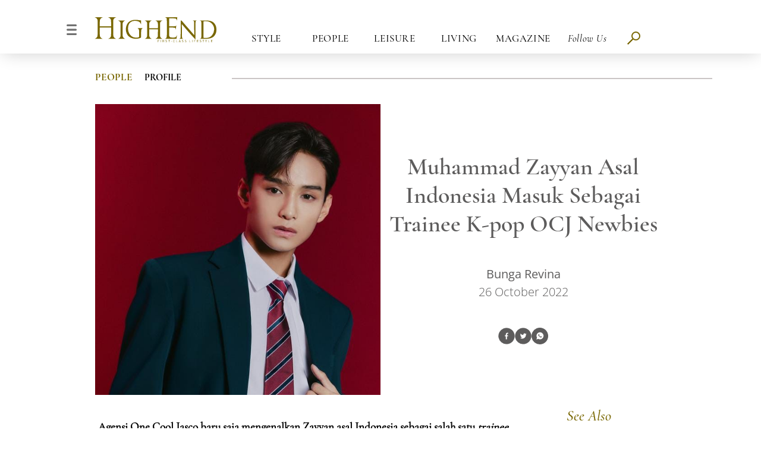

--- FILE ---
content_type: text/html; charset=UTF-8
request_url: https://highend-magazine.okezone.com/read/muhammad-zayyan-asal-indonesia-masuk-sebagai-trainee-k-pop-ocj-newbies-52abP6
body_size: 8699
content:
<!DOCTYPE html>
<html lang="en">

<head>
	<meta http-equiv="X-UA-Compatible" content="ie=edge">
	<link rel="shortcut icon" href="https://highend-magazine.okezone.com/assets/img/16x16.png">
	<!-- highend 2022 start -->
		<link rel="stylesheet" href="https://highend-magazine.okezone.com/assets/css/styledesktop.css?v=0.5">
	<!-- highend 2022 end -->
	<title>Muhammad Zayyan Asal Indonesia Masuk Sebagai Trainee K-pop Ocj Newbies | Highend Magazine</title>
	<link rel="shortcut icon" href="https://highend-magazine.okezone.com/assets/img/16x16.png">
	<meta charset="UTF-8">
	<meta http-equiv="x-dns-prefetch-control" content="on">
	<meta name="viewport" content="initial-scale=1, maximum-scale=1">
	<meta name="title" content="Muhammad Zayyan Asal Indonesia Masuk Sebagai Trainee K-pop Ocj Newbies | Highend Magazine">
	<meta name="description" itemprop="description" content="Muhammad Zayyan Asal Indonesia Masuk Sebagai Trainee K-pop OCJ Newbies">
	<meta name="author" content="highendmagazine">

	<meta itemprop="name" content="Muhammad Zayyan Asal Indonesia Masuk Sebagai Trainee K-pop Ocj Newbies | Highend Magazine">
	<meta itemprop="image" content="https://img-highend.okezone.com/okz/600/pictureArticle/images_K51yg1u6_52abP6.jpeg">
	<meta itemprop="articleSection" content="https://highend-magazine.okezone.com/read/muhammad-zayyan-asal-indonesia-masuk-sebagai-trainee-k-pop-ocj-newbies-52abP6" />
	<meta itemprop="thumbnailUrl" content="https://img-highend.okezone.com/okz/600/pictureArticle/images_K51yg1u6_52abP6.jpeg" />
	<meta name="googlebot-news" content="index,follow" />
	<meta name="robots" content="index, follow" />
	<meta name="googlebot" content="all" />
	<meta name="google-site-verification" content="AcPEnby9lxrofyjWKo_vITejtVulTznsQb12HN0iFKk" />
	<meta name="google-site-verification" content="zR875RX40kFGp83VQ0p6UepA_5RgH8cFzd8Ade2BxRQ" />

	<!-- facebook META -->
	<meta property="article:author" content="https://www.facebook.com/highendindonesiamagz/" />
	<meta property="article:publisher" content="https://www.facebook.com/highendindonesiamagz/" />
	<meta property="og:type" content="article" />
	<meta property="og:site_name" content="https://highend-magazine.okezone.com/">
	<meta property="og:title" content="Muhammad Zayyan Asal Indonesia Masuk Sebagai Trainee K-pop Ocj Newbies | Highend Magazine">
	<meta property="og:url" content="https://highend-magazine.okezone.com/read/muhammad-zayyan-asal-indonesia-masuk-sebagai-trainee-k-pop-ocj-newbies-52abP6">
	<meta property="og:description" content="Muhammad Zayyan Asal Indonesia Masuk Sebagai Trainee K-pop OCJ Newbies">
	<meta property="og:image" content="https://img-highend.okezone.com/okz/600/pictureArticle/images_K51yg1u6_52abP6.jpeg">
	<!--twitter cards -->
	<meta name="twitter:card" content="summary_large_image" data-dynamic="true">
	<meta name="twitter:site" content="@highendofficial" data-dynamic="true">
	<meta name="twitter:title" content="Muhammad Zayyan Asal Indonesia Masuk Sebagai Trainee K-pop Ocj Newbies | Highend Magazine" data-dynamic="true">
	<meta name="twitter:description" content="Muhammad Zayyan Asal Indonesia Masuk Sebagai Trainee K-pop OCJ Newbies" data-dynamic="true">
	<meta name="twitter:creator" content="@highendofficial" data-dynamic="true">
	<meta name="twitter:image" content="https://img-highend.okezone.com/okz/600/pictureArticle/images_K51yg1u6_52abP6.jpeg" data-dynamic="true">
	<meta name="twitter:url" content="https://highend-magazine.okezone.com/read/muhammad-zayyan-asal-indonesia-masuk-sebagai-trainee-k-pop-ocj-newbies-52abP6" data-dynamic="true">
	<meta name="twitter:domain" content="https://highend-magazine.okezone.com/" data-dynamic="true">

	<style>
		.advertising {
			padding-top: 30px;
		}
		a[href^=tel] { color: white; text-decoration: none; }
	</style>
			<link rel="amphtml" href="https://highend-magazine.okezone.com/amp/muhammad-zayyan-asal-indonesia-masuk-sebagai-trainee-k-pop-ocj-newbies-52abP6" />
	
	<script type='text/javascript'>
  var googletag = googletag || {};
  googletag.cmd = googletag.cmd || [];
	googletag.cmd.push(function() {
		googletag.defineSlot('/7108725/Desktop-Detail-Rectangle1', [300, 250], 'div-gpt-ad-1464080212691-0').setTargeting("Kanal",["HighEnd"]).addService(googletag.pubads()).setCollapseEmptyDiv(true);
		googletag.defineSlot('/7108725/Desktop-Detail-Rectangle2', [300, 250], 'div-gpt-ad-1464080276113-0').setTargeting("Kanal",["HighEnd"]).addService(googletag.pubads()).setCollapseEmptyDiv(true);
		googletag.defineSlot('/7108725/Desktop-Detail-Rectangle3', [300, 250], 'div-gpt-ad-1464080364336-0').setTargeting("Kanal",["HighEnd"]).addService(googletag.pubads()).setCollapseEmptyDiv(true);
		googletag.pubads().enableSingleRequest();
    googletag.pubads().enableAsyncRendering();
		googletag.enableServices();
	});
</script>	<!-- Google Tag Manager -->
	<script>
		(function(w, d, s, l, i) {
			w[l] = w[l] || [];
			w[l].push({
				'gtm.start': new Date().getTime(),
				event: 'gtm.js'
			});
			var f = d.getElementsByTagName(s)[0],
				j = d.createElement(s),
				dl = l != 'dataLayer' ? '&l=' + l : '';
			j.async = true;
			j.src =
				'https://www.googletagmanager.com/gtm.js?id=' + i + dl;
			f.parentNode.insertBefore(j, f);
		})(window, document, 'script', 'dataLayer', 'GTM-56HWWZJ');
	</script>
	<!-- End Google Tag Manager -->
	<!-- Google Tag Manager -->
	<script>
		(function(w, d, s, l, i) {
			w[l] = w[l] || [];
			w[l].push({
				'gtm.start': new Date().getTime(),
				event: 'gtm.js'
			});
			var f = d.getElementsByTagName(s)[0],
				j = d.createElement(s),
				dl = l != 'dataLayer' ? '&l=' + l : '';
			j.async = true;
			j.src =
				'https://www.googletagmanager.com/gtm.js?id=' + i + dl + '&gtm_auth=76w83INIQaVRLL2wpVeSrQ&gtm_preview=env-1&gtm_cookies_win=x';
			f.parentNode.insertBefore(j, f);
		})(window, document, 'script', 'dataLayer', 'GTM-T7STHLB');
	</script>
	<!-- End Google Tag Manager -->

	<!-- Google tag (gtag.js) -->
	<script async src="https://www.googletagmanager.com/gtag/js?id=G-JSE34GCCJP"></script>
	<script>
	  window.dataLayer = window.dataLayer || [];
	  function gtag(){dataLayer.push(arguments);}
	  gtag('js', new Date());

	  gtag('config', 'G-JSE34GCCJP');
	</script>


	<!-- Begin comScore Tag -->
	<script>
		var _comscore = _comscore || [];
		_comscore.push({
				c1: "2",
				c2: "9013027"
			}),
			function() {
				var c = document.createElement("script"),
					e = document.getElementsByTagName("script")[0];
				c.async = !0, c.src = ("https:" == document.location.protocol ? "https://sb" : "http://b") + ".scorecardresearch.com/beacon.js", e.parentNode.insertBefore(c, e)
			}();
	</script>
	<noscript><img alt="Share" src="https://sb.scorecardresearch.com/p?c1=2&c2=9013027&cv=2.0&cj=1" /></noscript>
	<!-- End comScore Tag -->

</head>

<body style="overflow-x: auto;">
	<!-- Google Tag Manager (noscript) -->
	<noscript><iframe src="https://www.googletagmanager.com/ns.html?id=GTM-56HWWZJ" height="0" width="0" style="display:none;visibility:hidden"></iframe></noscript>
	<!-- End Google Tag Manager (noscript) -->
	<div class="wrapper">
		<header>
			<nav class="navigasi">
				<div class="nav-logo">
					<div class="hamburger-menu toggler-navbar">

							<img class="image-hamburger lazy" src="https://highend-magazine.okezone.com/assets/img/hamburger.png" data-original="https://highend-magazine.okezone.com/assets/img/hamburger.png">

					</div>

					<div class="highend-logo">
						<a href="https://highend-magazine.okezone.com/">
							<img class="image lazy" src="https://highend-magazine.okezone.com/assets/img/highend-logo.svg"
								data-original="https://highend-magazine.okezone.com/assets/img/highend-logo.svg">
						</a>
					</div>
				</div>
				<div class="sidebar">
					<div class="left-sidebar">
						<div class="sidebar1">
							<div class="sidebar1-content">
								<div class="sidebar1-image"><img class="image image-sidebar lazy"
										src="https://highend-magazine.okezone.com/assets/img/highend-footer.png" data-original="https://highend-magazine.okezone.com/assets/img/highend-footer.png"></div>
								<div class="sidebar1-image2"><img class="image lazy" src="https://highend-magazine.okezone.com/assets/img/close.png" data-original="https://highend-magazine.okezone.com/assets/img/close.png"></div>
							</div>
						</div>
						<div class="sidebar2">
							<ul>
								<li class="hover1">
									<div>
										<a href="https://highend-magazine.okezone.com/style">Style</a>
									</div>
									<ul class="dropdown-hamburger">
										<li><a href="https://highend-magazine.okezone.com/fashion">fashion</a></li>
										<li><a href="https://highend-magazine.okezone.com/beauty">beauty</a></li>
										<li><a href="https://highend-magazine.okezone.com/menscorner">men's corner</a></li>
									</ul>
								</li>

								<li class="hover2">
									<div>
									<a href="https://highend-magazine.okezone.com/people">People</a>
									</div>
									<ul class="dropdown-hamburger">
										<li><a href="https://highend-magazine.okezone.com/profile">profile</a></li>
										<li><a href="https://highend-magazine.okezone.com/event">event</a></li>
									</ul>
								</li>

								<li class="hover3">
									<div>
										<a href="https://highend-magazine.okezone.com/leisure">Leisure</a>
									</div>
									<ul class="dropdown-hamburger">
										<li><a href="https://highend-magazine.okezone.com/travel">travel</a></li>
										<li><a href="https://highend-magazine.okezone.com/wineanddine">Wine & Dine</a></li>
										<li><a href="https://highend-magazine.okezone.com/wellness">Wellness</a></li>
									</ul>
								</li>
								<li class="hover4">
									<div>
										<a href="https://highend-magazine.okezone.com/living">Living</a>
									</div>
									<ul class="dropdown-hamburger">
										<li><a href="https://highend-magazine.okezone.com/artandculture">Art & Culture</a></li>
										<li><a href="https://highend-magazine.okezone.com/design">Design</a></li>
										<li><a href="https://highend-magazine.okezone.com/techbiz">Tech & Biz</a></li>
										<li><a href="https://highend-magazine.okezone.com/relationship">Relationship</a></li>
									</ul>
								</li>
								<li class="hover5">
									<div>
										<a href="https://highend-magazine.okezone.com/magazine">Magazine</a>
									</div>
								</li>
							</ul>
						</div>
						<div class="sidebar3">
							<div class="sidebar3-content">
								<div class="sidebar3-content1">
									<p>Be part of the in-crowd to get the <br> latest luxury and lifestyle news <br>
										delivered to your inbox</p>
								</div>
								<form class="sidebar3-content2" id="myFormSide" action="https://highend-magazine.okezone.com/giveaway/follower" method="POST">
									<div class="input-box">
										<input type="email" name="email" id="email" class="emailside" required
											placeholder="Your Email address">
									</div>
									<div class="validation">
										<input type="checkbox" id="termside" required>
										<label for="term">I have read and accept the terms of personal data</label>
									</div>
									<div class="input-submit">
										<input type="submit" name="submit" id="subs-sidebar" value="SUBSCRIBE">
									</div>
								</form>
							</div>
						</div>
					</div>
					<div class="transparent-bg">

					</div>
				</div>

				<ul class="nav-menu">
					<li class="medium-header"><a href="https://highend-magazine.okezone.com/style" class="nav-open"></a>STYLE
						<ul class="dropdown nav-open">
							<li class="highlight"><a href="https://highend-magazine.okezone.com/style">STYLE</a></li>
							<li class="non-highlight-head"><a href="https://highend-magazine.okezone.com/fashion">fashion</a></li>
							<li class="non-highlight"><a href="https://highend-magazine.okezone.com/beauty">beauty</a></li>
							<li class="non-highlight foot"><a href="https://highend-magazine.okezone.com/menscorner">men's corner</a></li>
						</ul>
					</li>
					<li class="medium-header"><a href="https://highend-magazine.okezone.com/people"></a>PEOPLE
						<ul class="dropdown">
							<li class="highlight"><a href="https://highend-magazine.okezone.com/people">PEOPLE</a></li>
							<li class="non-highlight-head"><a href="https://highend-magazine.okezone.com/profile">profile</a></li>
							<li class="non-highlight foot"><a href="https://highend-magazine.okezone.com/event">event</a></li>
						</ul>
					</li>
					<li class="medium-header"><a href="https://highend-magazine.okezone.com/leisure"></a>LEISURE
						<ul class="dropdown">
							<li class="highlight"><a href="https://highend-magazine.okezone.com/leisure">LEISURE</a></li>
							<li class="non-highlight-head"><a href="https://highend-magazine.okezone.com/travel">travel</a></li>
							<li class="non-highlight"><a href="https://highend-magazine.okezone.com/wineanddine">wine & dine</a></li>
							<li class="non-highlight foot"><a href="https://highend-magazine.okezone.com/wellness">wellness</a></li>
						</ul>
					</li>
					<li class="medium-header"><a href="https://highend-magazine.okezone.com/living"></a>LIVING
						<ul class="dropdown">
							<li class="highlight"><a href="https://highend-magazine.okezone.com/living">LIVING</a></li>
							<li class="non-highlight-head"><a href="https://highend-magazine.okezone.com/artandculture">art & culture</a></li>
							<li class="non-highlight"><a href="https://highend-magazine.okezone.com/design">design</a></li>
							<li class="non-highlight"><a href="https://highend-magazine.okezone.com/techbiz">tech & biz</a></li>
							<li class="non-highlight foot"><a href="https://highend-magazine.okezone.com/relationship">relationship</a></li>
						</ul>
					</li>
					<li class="medium-header"><a href="https://highend-magazine.okezone.com/magazine"></a>MAGAZINE
					<ul class="dropdown">
							<li class="highlight"><a href="https://highend-magazine.okezone.com/magazine">MAGAZINE</a></li>
						</ul>
					</li>
					<li class="italic-header"><a href="#"></a>Follow Us
						<ul class="dropdown">
							<li class="highlight"><a href="#">FOLLOW US</a></li>
							<div class="follow-us">
								<div class="follow-us-image image"><a href="https://www.facebook.com/highendindonesiamagz/" target="_blank"><img class="image lazy"
											src="https://highend-magazine.okezone.com/assets/img/fb.svg"></a></div>

								<div class="follow-us-image image"><a href="https://twitter.com/highendmagz" target="_blank"><img class="image lazy"
											src="https://highend-magazine.okezone.com/assets/img/twitter.svg"></a></div>

								<div class="follow-us-image image"><a href="https://www.instagram.com/highendmagazine/" target="_blank"><img class="image lazy"
											src="https://highend-magazine.okezone.com/assets/img/Intagram.svg"></a></div>
							</div>
						</ul>
					</li>
					<div class="search-icon">
                        <span class="search-line main-line"></span>
                        <span class="search-circle"></span>
                        <span class="search-line second-line"></span>
                    </div>
				</ul>
			</nav>
			<div class="search-form">
				<div class="box-search">
					<form action="https://highend-magazine.okezone.com/search" method='get'>
								<input name='search' id="searchdesktop" type="text" class="search" placeholder="Search something..." minlength="3" required />
								<div>Type Keyword(s) to Search</div>
							</form>
				</div>
			</div>
		</header>

		<main id=inside-page>
			<div class="up-header">
				<a href="https://highend-magazine.okezone.com/people" class="style-header">PEOPLE</a>
				<a href="https://highend-magazine.okezone.com/profile" class="fashion-header"><div>PROFILE</div></a>
			</div>

			<div class="inside-title">
				<div class="img-title">
					<a href="">
					<div>
					<img class="inside-image lazy" src="https://img-highend.okezone.com/okz/900/pictureArticle/images_K51yg1u6_52abP6.jpeg" data-original="https://img-highend.okezone.com/okz/900/pictureArticle/images_K51yg1u6_52abP6.jpeg" alt="insider-picture"></div></a>
				</div>
				<div class="word-title">
					<div class="big-title">Muhammad Zayyan Asal Indonesia Masuk Sebagai Trainee K-pop OCJ Newbies</div>
					<div class="sub-title">

											<div class="writer-title">Bunga Revina</div>
															<div class="date-title">26 October 2022</div>
					</div>
					<div class="logo-medsos">
						<div class="logo-medsos-image image">
								<a href="javascript:void(0)" onclick="javascript:window.open('https://www.facebook.com/sharer/sharer.php?u=https://highend-magazine.okezone.com/read/muhammad-zayyan-asal-indonesia-masuk-sebagai-trainee-k-pop-ocj-newbies-52abP6&title=Muhammad Zayyan Asal Indonesia Masuk Sebagai Trainee K-pop OCJ Newbies', 'popupwindow', 'width=500,height=500,menu=0,status=0');">
									<img class="image lazy" src="https://highend-magazine.okezone.com/assets/img/fb.svg" data-original="https://highend-magazine.okezone.com/assets/img/fb.svg">
								</a>
						</div>
						<div class="logo-medsos-image image">
								<a href="javascript:void(0)" onclick="javascript:window.open('https://twitter.com/intent/tweet?original_referer=https://highend-magazine.okezone.com/read/muhammad-zayyan-asal-indonesia-masuk-sebagai-trainee-k-pop-ocj-newbies-52abP6&tw_p=tweetbutton&url=https://highend-magazine.okezone.com/read/muhammad-zayyan-asal-indonesia-masuk-sebagai-trainee-k-pop-ocj-newbies-52abP6&text=Muhammad Zayyan Asal Indonesia Masuk Sebagai Trainee K-pop OCJ Newbies', 'popupwindow', 'width=500,height=500,menu=0,status=0');">
									<img class="image lazy" src="https://highend-magazine.okezone.com/assets/img/twitter.svg" data-original="https://highend-magazine.okezone.com/assets/img/twitter.svg">
								</a>
						</div>
						<div class="logo-medsos-image image">
								<a href="https://web.whatsapp.com/send?text=https://highend-magazine.okezone.com/read/muhammad-zayyan-asal-indonesia-masuk-sebagai-trainee-k-pop-ocj-newbies-52abP6" target="_blank">
									<img class="image lazy" src="https://highend-magazine.okezone.com/assets/img/wa.svg" data-original="https://highend-magazine.okezone.com/assets/img/wa.svg">
								</a>
						</div>
					</div>
				</div>
			</div>

			<div class="inside-content">
				<div class="slidebar-1">
					<div class="content-1">
					<p style="text-align: center;"><strong>Agensi One Cool Jasco baru saja mengenalkan Zayyan asal Indonesia sebagai salah satu <em>trainee</em> grup <em>K-pop pre-debut</em> OCJ Newbies.</strong></p>

<hr />
<p style="text-align: justify;">Muhammad Zayyan tengah menjadi perbincangan sejak dirinya diumumkan sebagai salah satu <em>trainee</em> grup <em>K-pop pre-debut</em>, OCJ Newbies, di bawah naungan agensi One Cool Jasco (OCJ).</p>

<blockquote class="twitter-tweet">
<p dir="ltr" lang="tr">ZAYYAN | 62000223<a href="https://twitter.com/hashtag/OCJNEWBIES?src=hash&ref_src=twsrc%5Etfw">#OCJNEWBIES</a> <a href="https://twitter.com/hashtag/%EC%98%A4%EC%94%A8%EC%A0%9C%EC%9D%B4%EB%89%B4%EB%B9%84%EC%8A%A4?src=hash&ref_src=twsrc%5Etfw">#???????</a> <a href="https://twitter.com/hashtag/ZAYYAN?src=hash&ref_src=twsrc%5Etfw">#ZAYYAN</a> <a href="https://twitter.com/hashtag/%EC%9E%90%EC%96%80?src=hash&ref_src=twsrc%5Etfw">#??</a><a href="https://twitter.com/hashtag/OCJENT?src=hash&ref_src=twsrc%5Etfw">#OCJENT</a> <a href="https://twitter.com/hashtag/ONECOOLJACSO?src=hash&ref_src=twsrc%5Etfw">#ONECOOLJACSO</a> <a href="https://twitter.com/hashtag/%EC%9B%90%EC%BF%A8%EC%9E%AD%EC%86%8C?src=hash&ref_src=twsrc%5Etfw">#????</a> <a href="https://t.co/Jx3oOnDDYu">pic.twitter.com/Jx3oOnDDYu</a></p>
&mdash; OCJ NEWBIES (@OCJNEWBIES) <a href="https://twitter.com/OCJNEWBIES/status/1584319627404144640?ref_src=twsrc%5Etfw">October 23, 2022</a></blockquote>
<script async src="https://platform.twitter.com/widgets.js" charset="utf-8"></script>

<p style="text-align: justify;">Kabar ini secara resmi diumumkan oleh agensi melalui media sosialnya dengan unggahan foto Zayyan yang mengenakan setelan jas berwarna biru gelap. Dari unggahan tersebut diketahui Zayyan terdaftar dengan nomor peserta 62000223. Dalam grup pre-debut tersebut, Zayyan merupakan satu-satunya member yang berasal dari Indonesia. Kelima member lain yang diperkenalkan yaitu Sing, Wain, Guohao, Sangwoo, dan Jihan yang berasal dari negara yang berbeda.</p>

<p style="text-align: justify;">OCJ Newbies merupakan grup multinasional bentukan One Cool Jasco (OCJ) yang formasi membernya akan menyesuaikan dengan konsep album. Sebelumnya sudah dikenalkan 13 member pre-debut lainnya yaitu Lex, Beomsoo, Dongbin, Leo, Ricky, Gyumin, Seungdae, Dowon, C.I, Austin, Chibin, Hyunsik, dan Davin.</p>

<p style="text-align: justify;">Sebelum resmi diperkenalkan sebagai trainee OCJ Newbies, Zayyan sudah sempat dikenal karena mengikuti beberapa audisi pencarian bakat di berbagai stasiun televisi swasta Indonesia. Selain itu, ia juga aktif mengunggah konten cover lagunya di kanal YouTube.</p>

<p style="text-align: justify;">Kabarnya, OCJ Newbies merencanakan debutnya pada patuh pertama tahun depan. Setelah debut nanti, Zayyan akan menambah daftar idol K-pop yang berasal dari Indonesia setelah Bleu (14U), Mavin Z-Boys, Vanya Z-Girls, dan Dita Karang Secret Number.</p>
					</div>
					<br>
					<div class="inside-tag">
																		<a href="https://highend-magazine.okezone.com/tag/muhammad-zayyan"><span class="item">#Muhammad Zayyan</span></a>
																									<a href="https://highend-magazine.okezone.com/tag/zayyan"><span class="item">#Zayyan</span></a>
																									<a href="https://highend-magazine.okezone.com/tag/trainee-grup-k-pop-pre-debut-asal-indonesia"><span class="item">#Trainee grup K-pop pre-debut asal Indonesia</span></a>
																									<a href="https://highend-magazine.okezone.com/tag/ocj-newbies"><span class="item">#OCJ Newbies</span></a>
																									<a href="https://highend-magazine.okezone.com/tag/one-cool-jasco"><span class="item">#One Cool Jasco</span></a>
																									<a href="https://highend-magazine.okezone.com/tag/k-pop-idol"><span class="item">#K-Pop Idol</span></a>
																	</div>
				</div>
				<div class="slidebar-2">
					<div class="jdl-content">See Also</div>

					<div class="inside-ads"><a href="#">
							<div><img class="image lazy" src="https://highend-magazine.okezone.com/assets/img/googleads2.png"
									data-original="https://highend-magazine.okezone.com/assets/img/googleads2.png"></div>
						</a></div>
					<div class="inside-ads"><a href="#">
							<div><img class="image lazy" src="https://highend-magazine.okezone.com/assets/img/googleads2.png"
									data-original="https://highend-magazine.okezone.com/assets/img/googleads2.png"></div>
						</a></div>

						<!-- <div class="inside-ads">
						<a href="#">
							<div class="wrap-ads-detail">
								<div class="size-ads-detail">
									300 x 250px
								</div>
							</div>
						</a>
					</div>
					<div class="inside-ads">
					<a href="#">
							<div class="wrap-ads-detail">
								<div class="size-ads-detail">
									300 x 250px
								</div>
							</div>
						</a>
					</div> -->

										<div class="content-1">
						<a href="https://highend-magazine.okezone.com/read/aktris-daisy-edgar-jones-bergabung-dengan-est-e-lauder-sebagai-global-brand-ambassador-S0W2O3">
							<div class="image-content"><img class="image lazy" src="https://img-highend.okezone.com/okz/250/pictureArticle/images_uB5031jK_S0W2O3.jpg" data-original="https://img-highend.okezone.com/okz/250/pictureArticle/images_uB5031jK_S0W2O3.jpg"></div>
							<div>
								<p class="title-paraghraph">Profile</p>
								<p class="date-paraghraph">14 January 2026</p>
								<p class="content-paraghraph">Aktris Daisy Edgar-Jones Bergabung dengan Estée Lauder Sebagai Global Brand Ambassador</p>
							</div>
						</a>
					</div>
										<div class="content-1">
						<a href="https://highend-magazine.okezone.com/read/pancarkan-keanggunan-song-hye-kyo-rayakan-dua-abad-bee-bottle-ikonis-guerlain-h5y0n9">
							<div class="image-content"><img class="image lazy" src="https://img-highend.okezone.com/okz/250/pictureArticle/images_M4Ep09g2_h5y0n9.jpg" data-original="https://img-highend.okezone.com/okz/250/pictureArticle/images_M4Ep09g2_h5y0n9.jpg"></div>
							<div>
								<p class="title-paraghraph">Profile</p>
								<p class="date-paraghraph">09 January 2026</p>
								<p class="content-paraghraph">Pancarkan Keanggunan, Song Hye Kyo Rayakan Dua Abad Bee Bottle Ikonis Guerlain</p>
							</div>
						</a>
					</div>
										<div class="content-1">
						<a href="https://highend-magazine.okezone.com/read/berkontribusi-pada-sport-tourism-dan-keberlanjutan-maybank-marathon-2026-kembali-digelar-di-bali-172yEL">
							<div class="image-content"><img class="image lazy" src="https://img-highend.okezone.com/okz/250/pictureArticle/images_kpD60R18_172yEL.jpeg" data-original="https://img-highend.okezone.com/okz/250/pictureArticle/images_kpD60R18_172yEL.jpeg"></div>
							<div>
								<p class="title-paraghraph">Event</p>
								<p class="date-paraghraph">09 January 2026</p>
								<p class="content-paraghraph">Berkontribusi Pada Sport Tourism dan Keberlanjutan, Maybank Marathon 2026 Kembali Digelar di Bali</p>
							</div>
						</a>
					</div>
										<div class="content-1">
						<a href="https://highend-magazine.okezone.com/read/setelah-10-tahun-bruno-mars-kembali-dengan-album-solo-baru-the-romantic-80xD7z">
							<div class="image-content"><img class="image lazy" src="https://img-highend.okezone.com/okz/250/pictureArticle/images_63gp10ZK_80xD7z.jpg" data-original="https://img-highend.okezone.com/okz/250/pictureArticle/images_63gp10ZK_80xD7z.jpg"></div>
							<div>
								<p class="title-paraghraph">Profile</p>
								<p class="date-paraghraph">09 January 2026</p>
								<p class="content-paraghraph">Setelah 10 tahun, Bruno Mars Kembali dengan Album Solo Baru ‘The Romantic’</p>
							</div>
						</a>
					</div>
										<div class="content-1">
						<a href="https://highend-magazine.okezone.com/read/emporio-armani-menunjuk-kendall-jenner-sebagai-global-fragrance-ambassador-5Udg99">
							<div class="image-content"><img class="image lazy" src="https://img-highend.okezone.com/okz/250/pictureArticle/images_YAL34c64_5Udg99.jpg" data-original="https://img-highend.okezone.com/okz/250/pictureArticle/images_YAL34c64_5Udg99.jpg"></div>
							<div>
								<p class="title-paraghraph">Profile</p>
								<p class="date-paraghraph">07 January 2026</p>
								<p class="content-paraghraph">Emporio Armani Menunjuk Kendall Jenner Sebagai Global Fragrance Ambassador</p>
							</div>
						</a>
					</div>
					
				</div>
			</div>		</main>

		<footer>
			<div class="group group1">
				<div class="group-content">
					<div class="group-content-1">
						<p>Be part of the in-crowd to get the latest</p>
						<p>luxury and lifestyle news delivered to your inbox.</p>
					</div>
					<form class="group-content-2" id="myForm" action="https://highend-magazine.okezone.com/giveaway/follower" method="POST">
						<div class="input-box">
							<input type="email" name="email" class="email-footer" id="email" placeholder="Your Email address" required>
							<input type="submit" name="submit" id="subs" value="SUBSCRIBE">
						</div>
						<div class="validation">
							<input type="checkbox" id="term" required>
							<label for="term">I have read and accept the terms of personal data</label>
						</div>
					</form>
				</div>
			</div>

			<!-- instagram section start -->
			<!-- <div class="group group2">
				<div class="group-content">
					<div class="group-content-1">
						<div class="flex-content content-1">
							<a href="">
								<div class="img-footer"><img class="image lazy" src="https://highend-magazine.okezone.com/assets/img/gambar36.png"
										data-original="https://highend-magazine.okezone.com/assets/img/gambar36.png"></div>
							</a>
							<a href="">
								<div class="img-footer"><img class="image lazy" src="https://highend-magazine.okezone.com/assets/img/gambar37.png"
										data-original="https://highend-magazine.okezone.com/assets/img/gambar37.png"></div>
							</a>
							<a href="">
								<div class="img-footer"><img class="image lazy" src="https://highend-magazine.okezone.com/assets/img/gambar38.png"
										data-original="https://highend-magazine.okezone.com/assets/img/gambar38.png"></div>
							</a>
						</div>
						<div class="flex-content content-2">
							<a href="">
								<div class="img-footer"><img class="image lazy" src="https://highend-magazine.okezone.com/assets/img/gambar39.png"
										data-original="https://highend-magazine.okezone.com/assets/img/gambar39.png"></div>
							</a>
							<a href="">
								<div class="img-footer"><img class="image lazy" src="https://highend-magazine.okezone.com/assets/img/gambar40.png"
										data-original="https://highend-magazine.okezone.com/assets/img/gambar40.png"></div>
							</a>
							<a href="">
								<div class="img-footer"><img class="image lazy" src="https://highend-magazine.okezone.com/assets/img/gambar41.png"
										data-original="https://highend-magazine.okezone.com/assets/img/gambar41.png"></div>
							</a>
						</div>
					</div>
					<div class="group-content-2">
						<p>Follow our daily snapshots at @highendmagazine and lifestyle news delivered to your inbox</p>
					</div>
				</div>
			</div> -->
			<!-- instagram section end -->


			<div class="group group3">
				<div class="group-content">
					<div>
						<div class="alamat1">
							<a href="https://highend-magazine.okezone.com/aboutus" style="color:white;">TENTANG KAMI</a>
						</div>
						<div class="alamat1"><a href="https://highend-magazine.okezone.com/pedoman" style="color:white;">PEDOMAN PEMBERITAAN MEDIA SIBER</a></div>
						<div class="kontak">
							<div class="detail-kontak">
								<div class="alamat1">KONTAK</div>
								<div class="alamat2">MNC News Center, 13th floor</div>
								<div class="alamat2">MNC Tower Complex</div>
								<div class="alamat2">Jl K.H Wahid Hasyim kav. 28</div>
								<div class="alamat2">Central Jakarta 10340</div>
								<div class="alamat2">Phone: +6221 398 99888 (hunting)</div>
								<div class="alamat2">Fax: +6221 315 4964, 315 4987</div>
							</div>
							<div class="logo-footer">
								<div>
									<img class="image lazy" src="https://highend-magazine.okezone.com/assets/img/highend-footer.png">
								</div>
								<div class="logo-medsos">
									<a href="https://www.facebook.com/highendindonesiamagz/" target="_blank"><img class="image lazy" src="https://highend-magazine.okezone.com/assets/img/facebook.png"></a>
									<a href="https://www.youtube.com/user/highendmagz/" target="_blank"><img class="image lazy" src="https://highend-magazine.okezone.com/assets/img/youtube.png"></a>
									<a href="https://www.instagram.com/highendmagazine/" target="_blank"><img class="image lazy" src="https://highend-magazine.okezone.com/assets/img/instagram.png"></a>
									<a href="https://twitter.com/highendmagz" target="_blank"><img class="image lazy" src="https://highend-magazine.okezone.com/assets/img/twitter.png"></a>
								</div>
							</div>
						</div>
						<hr>
						<h6 class="alamat2">Copyrights @ 2026 HIGHEND MAGAZINE</h6>
						<small>read/ rendering in 0.0946 seconds (158.11)</small>
					</div>
				</div>
			</div>

		</footer>
	</div>
	<!-- popup success subscribe -->
	<div class="popup-success open">
		<div class="popup-inner boxed">
			<div class="popup-wrap">
				<div class="popup-content">
					<div class="animate-text">
						<div class="text-up">Thanks for signing up!</div>
						<div class="text-down">Stay tuned for our editors picks on fashion, beauty, trends and lifestyle
							recommendations.</div>
					</div>
					<div class="button-ok close">OK</div>
				</div>
			</div>
		</div>
		<div class="bg-overlay"></div>
	</div>
	<!-- end popup success subscribe -->

	<!-- popup success magazine -->
    <div class="popup-success-magazine open">
        <div class="popup-inner boxed">
            <div class="popup-wrap">
                <div class="popup-content">
                    <div class="animate-text">
                        <div class="text-up">Thank You!</div>
                        <div class="text-down">Your Request is being processed, <br> we will contact you soon.
                        </div>
                    </div>
                    <div class="button-ok close">CLOSE</div>
                </div>
            </div>
        </div>
        <div class="bg-overlay"></div>
    </div>
    <!-- end popup success subscribe -->
<script>(function(){function c(){var b=a.contentDocument||a.contentWindow.document;if(b){var d=b.createElement('script');d.innerHTML="window.__CF$cv$params={r:'9bf8a9d8c935d319',t:'MTc2ODY4MjM4My4wMDAwMDA='};var a=document.createElement('script');a.nonce='';a.src='/cdn-cgi/challenge-platform/scripts/jsd/main.js';document.getElementsByTagName('head')[0].appendChild(a);";b.getElementsByTagName('head')[0].appendChild(d)}}if(document.body){var a=document.createElement('iframe');a.height=1;a.width=1;a.style.position='absolute';a.style.top=0;a.style.left=0;a.style.border='none';a.style.visibility='hidden';document.body.appendChild(a);if('loading'!==document.readyState)c();else if(window.addEventListener)document.addEventListener('DOMContentLoaded',c);else{var e=document.onreadystatechange||function(){};document.onreadystatechange=function(b){e(b);'loading'!==document.readyState&&(document.onreadystatechange=e,c())}}}})();</script><script defer src="https://static.cloudflareinsights.com/beacon.min.js/vcd15cbe7772f49c399c6a5babf22c1241717689176015" integrity="sha512-ZpsOmlRQV6y907TI0dKBHq9Md29nnaEIPlkf84rnaERnq6zvWvPUqr2ft8M1aS28oN72PdrCzSjY4U6VaAw1EQ==" data-cf-beacon='{"rayId":"9bf8a9d8c935d319","version":"2025.9.1","serverTiming":{"name":{"cfExtPri":true,"cfEdge":true,"cfOrigin":true,"cfL4":true,"cfSpeedBrain":true,"cfCacheStatus":true}},"token":"beee5601923d4959a4c25c13283ca308","b":1}' crossorigin="anonymous"></script>
</body>

<script src="https://highend-magazine.okezone.com/assets/js/jquery.js"></script>
<script src="https://highend-magazine.okezone.com/assets/js/script.js"></script>
<script async src="https://securepubads.g.doubleclick.net/tag/js/gpt.js"></script>
<script>
	var input = document.getElementById("searchdesktop");
	input.addEventListener("keypress", function(event) {
		if (event.key === "Enter") {
			if (document.getElementById('searchdesktop').value == '') { //
				alert("Mohon maaf, pencarian kata kurang dari 3 huruf");
			} else {
				return true
			}
			return false;
		}
	});
</script>


<!-- subscribe -->
<!-- <script>
	$("#subs").click(function() {
		let subs = document.getElementById('subs')
		let email = document.getElementById('email').value
		let pattern = /^[^ ]+@[^ ]+\.[a-z]{2,3}$/

			if($('#term').is(':checked') && (email.match(pattern)) ){
				$('.popup-success').css('display', 'block');
				$('body').addClass("overflow-hidden");
			}else{
			  $('body').removeClass("overflow-hidden");
			}
	});
</script> -->
<!-- end subscribe -->

<!-- popup events -->
<!-- <script>
	$(document).ready(function() {
	  if($('.popup-events').hasClass('open')){
	      $('body').addClass("overflow-hidden");
	  }else{
	      $('body').removeClass("overflow-hidden");
	  }
	});

	$(".close, .bg-overlay").click(function(){
	  $(".popup-events").fadeOut("300");
	  $(".popup-success").fadeOut("300");
	  $('body').removeClass("overflow-hidden");
	});
</script> -->

<script>
      $(function () {

        $('#myForm').on('submit', function (e) {
					e.preventDefault();

		let email = document.getElementsByClassName('email-footer').value
        let pattern = /^[^ ]+@[^ ]+\.[a-z]{2,3}$/

        if (email != '') {
            $('.popup-success').css('display', 'block');
            $('body').addClass("overflow-hidden");
        } else {
            $('body').removeClass("overflow-hidden");
        }
          $.ajax({
            type: 'post',
            url: 'https://highend-magazine.okezone.com/giveaway/follower',
            data: $('#myForm').serialize(),
            success: function (result) {
							$('input[type="email"]').val('');
							$('#term').prop('checked', false);
            }
          });

        });
      });

	//   subscribe email sidebar start
	$(function () {

	$('#myFormSide').on('submit', function (e) {
				e.preventDefault();

	let emailside = document.getElementsByClassName('emailside').value
	let patternside = /^[^ ]+@[^ ]+\.[a-z]{2,3}$/

	if (emailside != '') {
		$('.popup-success').css('display', 'block');
		$('body').addClass("overflow-hidden");
	} else {
		$('body').removeClass("overflow-hidden");
	}
	$.ajax({
		type: 'post',
		url: 'https://highend-magazine.okezone.com/giveaway/follower',
		data: $('#myFormSide').serialize(),
		success: function (result) {
						$('input[type="email"]').val('');
						$('#termside').prop('checked', false);
		}
	});

	});

	});
	// subscribe email sidebar end

	//   subscribe magazine start
	$('#magzForm').submit(function(event) {
        event.preventDefault();
		let nameMagazine = document.getElementById('nameMagazine').value;
		let emailMagazine = document.getElementById('emailMagazine').value;
		let noHpMagazine = document.getElementById('noHpMagazine').value;

		if (nameMagazine == '') {
			alert('Nama tidak boleh kosong');
		} else if (emailMagazine == '') {
			alert('Email tidak boleh kosong');
		} else if (noHpMagazine == '') {
			alert('No HP tidak boleh kosong');
		}

		var getSelectedValue = document.querySelector( 'input[name="paket"]:checked');
		if(getSelectedValue == null) {
			alert("Pilihan paket tidak boleh kosong");
			return false;
		}

		// var datas = $('#magzForm').serialize();
		// console.log(datas);

		// start post data
		$.ajax({
            type: 'post',
            url: 'https://highend-magazine.okezone.com/postSubscribe',
            data: {
							name: nameMagazine,
							email: emailMagazine,
							phone: noHpMagazine,
							paket: getSelectedValue.value
						},
            success: function (result) {
							$('input[type="email"]').val('');
							$('input[type="text"]').val('');
							$('#a25').prop('checked', false);
							$('#a50').prop('checked', false);
							$('#a75').prop('checked', false);
            }
          });
		// end post data

		$('.popup-success-magazine').css('display', 'block');
        $('body').addClass("overflow-hidden");

		$('input[type="email"]').val('');
		$('input[type="text"]').val('');

	});

	$(".button-ok, .bg-overlay").click(function () {
        $(".popup-success").fadeOut("300");
        $(".popup-success-magazine").fadeOut("300");
        $('body').removeClass("overflow-hidden");
    	});

    </script>
	<script async src="https://securepubads.g.doubleclick.net/tag/js/gpt.js"></script>

</html>


--- FILE ---
content_type: application/javascript
request_url: https://highend-magazine.okezone.com/assets/js/script.js
body_size: 1623
content:
$(document).ready(function () {

    // lazyload
    /*! Lazy Load 1.9.7 - MIT license - Copyright 2010-2015 Mika Tuupola */
    !function (a, b, c, d) { var e = a(b); a.fn.lazyload = function (f) { function g() { var b = 0; i.each(function () { var c = a(this); if (!j.skip_invisible || c.is(":visible")) if (a.abovethetop(this, j) || a.leftofbegin(this, j)); else if (a.belowthefold(this, j) || a.rightoffold(this, j)) { if (++b > j.failure_limit) return !1 } else c.trigger("appear"), b = 0 }) } var h, i = this, j = { threshold: 0, failure_limit: 0, event: "scroll", effect: "show", container: b, data_attribute: "original", skip_invisible: !1, appear: null, load: null, placeholder: "[data-uri]" }; return f && (d !== f.failurelimit && (f.failure_limit = f.failurelimit, delete f.failurelimit), d !== f.effectspeed && (f.effect_speed = f.effectspeed, delete f.effectspeed), a.extend(j, f)), h = j.container === d || j.container === b ? e : a(j.container), 0 === j.event.indexOf("scroll") && h.bind(j.event, function () { return g() }), this.each(function () { var b = this, c = a(b); b.loaded = !1, (c.attr("src") === d || c.attr("src") === !1) && c.is("img") && c.attr("src", j.placeholder), c.one("appear", function () { if (!this.loaded) { if (j.appear) { var d = i.length; j.appear.call(b, d, j) } a("<img />").bind("load", function () { var d = c.attr("data-" + j.data_attribute); c.hide(), c.is("img") ? c.attr("src", d) : c.css("background-image", "url('" + d + "')"), c[j.effect](j.effect_speed), b.loaded = !0; var e = a.grep(i, function (a) { return !a.loaded }); if (i = a(e), j.load) { var f = i.length; j.load.call(b, f, j) } }).attr("src", c.attr("data-" + j.data_attribute)) } }), 0 !== j.event.indexOf("scroll") && c.bind(j.event, function () { b.loaded || c.trigger("appear") }) }), e.bind("resize", function () { g() }), /(?:iphone|ipod|ipad).*os 5/gi.test(navigator.appVersion) && e.bind("pageshow", function (b) { b.originalEvent && b.originalEvent.persisted && i.each(function () { a(this).trigger("appear") }) }), a(c).ready(function () { g() }), this }, a.belowthefold = function (c, f) { var g; return g = f.container === d || f.container === b ? (b.innerHeight ? b.innerHeight : e.height()) + e.scrollTop() : a(f.container).offset().top + a(f.container).height(), g <= a(c).offset().top - f.threshold }, a.rightoffold = function (c, f) { var g; return g = f.container === d || f.container === b ? e.width() + e.scrollLeft() : a(f.container).offset().left + a(f.container).width(), g <= a(c).offset().left - f.threshold }, a.abovethetop = function (c, f) { var g; return g = f.container === d || f.container === b ? e.scrollTop() : a(f.container).offset().top, g >= a(c).offset().top + f.threshold + a(c).height() }, a.leftofbegin = function (c, f) { var g; return g = f.container === d || f.container === b ? e.scrollLeft() : a(f.container).offset().left, g >= a(c).offset().left + f.threshold + a(c).width() }, a.inviewport = function (b, c) { return !(a.rightoffold(b, c) || a.leftofbegin(b, c) || a.belowthefold(b, c) || a.abovethetop(b, c)) }, a.extend(a.expr[":"], { "below-the-fold": function (b) { return a.belowthefold(b, { threshold: 0 }) }, "above-the-top": function (b) { return !a.belowthefold(b, { threshold: 0 }) }, "right-of-screen": function (b) { return a.rightoffold(b, { threshold: 0 }) }, "left-of-screen": function (b) { return !a.rightoffold(b, { threshold: 0 }) }, "in-viewport": function (b) { return a.inviewport(b, { threshold: 0 }) }, "above-the-fold": function (b) { return !a.belowthefold(b, { threshold: 0 }) }, "right-of-fold": function (b) { return a.rightoffold(b, { threshold: 0 }) }, "left-of-fold": function (b) { return !a.rightoffold(b, { threshold: 0 }) } }) }(jQuery, window, document);
    $(function () {
        $("img.lazy").lazyload({
            effect: "fadeIn",
            effectspeed: 1000
        });
        $("img.widgetlazy").lazyload({
            effect: "fadeIn",
            effectspeed: 1000
        });
    });

    $('.toggler-navbar').on('click', function () {
        $('.sidebar').toggleClass('open');
    });

    $('.sidebar1-image2').on('click', function () {
        $('.sidebar').removeClass('open');
    });

    $('.transparent-bg').on('click', function () {
        $('.sidebar').removeClass('open');
    });

    $('.search-icon').on('click', function () {
        $('.search-form').toggleClass('open');
    });

    $('.another').on('click', function () {
        $('.search-form').toggleClass('open');
    });

    $('.search-icon').on('click', function () {
        $(this).toggleClass('active');
    })

    // subscribe
    // $(".group-content-2").on('submit', function () {
    //     let email = document.getElementById('email').value
    //     let pattern = /^[^ ]+@[^ ]+\.[a-z]{2,3}$/

    //     if (email.match(pattern)) {
    //         $('.popup-success').css('display', 'block');
    //         $('body').addClass("overflow-hidden");
    //     } else {
    //         $('body').removeClass("overflow-hidden");
    //     }
    //     return false;
    // });

    // $(".button-subscriber").on('submit',function () {
    //     $('.popup-success-magazine').css('display', 'block');
    //     $('body').addClass("overflow-hidden");
    //     return false;
    // });

    // $(".close, .bg-overlay").click(function () {
    //     $(".popup-success").fadeOut("300");
    //     $('body').removeClass("overflow-hidden");
    // });


});

// pagination
let pagination = document.getElementById("pagination-number");
let btns = pagination.getElementsByClassName("btn");
for (var i = 0; i < btns.length; i++) {
    btns[i].addEventListener("click", function () {
        var current = document.getElementsByClassName("active-pagination");
        current[0].className = current[0].className.replace("active-pagination", "");
        this.className += " active-pagination";
    });
}

--- FILE ---
content_type: application/javascript; charset=utf-8
request_url: https://fundingchoicesmessages.google.com/f/AGSKWxV0ZXWsOVhZj7DAnWpo1-_CzycpNSI194pAVh3-T3xN7As61Eq9wYB0GrklQI2siAwjiWaEhzDmCmtroicDHpyr2njLyaotcPp1xc2vzxgqVdpk-VC9Ar2gnbiPtzWz5LmA56ezIj8kTinI4NS8B4KZPxLCVfVX-MY4UeVj6HVCxYVz2jtaxEUJlSNR/_/ads_patron./ad_video1./controller/ad-/banner160x600-image,script,stylesheet,subdocument,third-party,xmlhttprequest,domain=salefiles.com
body_size: -1291
content:
window['e27003f9-c341-409e-8a30-25fc458d2373'] = true;

--- FILE ---
content_type: image/svg+xml
request_url: https://highend-magazine.okezone.com/assets/img/fb.svg
body_size: -108
content:
<svg xmlns="http://www.w3.org/2000/svg" width="41" height="41" viewBox="0 0 41 41">
    <path data-name="Subtraction 4" d="M20 40a20.005 20.005 0 0 1-7.785-38.428 20.005 20.005 0 0 1 15.57 36.856A19.875 19.875 0 0 1 20 40zm-4.124-22v2.843h2.406V28h2.937v-7.157H23.5L23.876 18h-2.658v-1.969a1.608 1.608 0 0 1 .25-1 1.46 1.46 0 0 1 1.157-.374h1.5v-2.532A15.682 15.682 0 0 0 21.938 12a3.637 3.637 0 0 0-2.657.984 3.72 3.72 0 0 0-1 2.766V18z" style="fill:#5d5c5c;stroke:transparent;stroke-miterlimit:10" transform="translate(.5 .5)"/>
</svg>


--- FILE ---
content_type: image/svg+xml
request_url: https://highend-magazine.okezone.com/assets/img/wa.svg
body_size: 213
content:
<svg xmlns="http://www.w3.org/2000/svg" width="40" height="40" viewBox="0 0 40 40">
    <path d="M20 40a20.005 20.005 0 0 1-7.785-38.428 20.005 20.005 0 0 1 15.57 36.857A19.877 19.877 0 0 1 20 40zm.466-28.977a8.507 8.507 0 0 0-7.292 4.2 8.468 8.468 0 0 0 .059 8.619l-1.526 4.517 4.676-1.486a8.468 8.468 0 0 0 8.341-.1 8.582 8.582 0 0 0 3.031-3.031 8.445 8.445 0 0 0-3.031-11.551 8.224 8.224 0 0 0-4.258-1.169zm2.309 12.429a2.471 2.471 0 0 1-.348-.026 8.167 8.167 0 0 1-1.7-.554 5.971 5.971 0 0 1-1.169-.634 12.843 12.843 0 0 1-.951-.793c-.251-.251-.5-.518-.733-.793a7 7 0 0 1-.476-.614 13.054 13.054 0 0 0-.257-.354l.011.016.028.04a3.74 3.74 0 0 1-.832-2.139 2.428 2.428 0 0 1 .277-1.168 3.119 3.119 0 0 1 .455-.555.928.928 0 0 1 .714-.258l.238.02a.488.488 0 0 1 .267.059.693.693 0 0 1 .188.278l.634 1.545a.4.4 0 0 1 .049.366 1.5 1.5 0 0 1-.247.347l-.317.337a.687.687 0 0 0-.119.178.307.307 0 0 0 .04.257 6.178 6.178 0 0 0 1.149 1.446 6.686 6.686 0 0 0 1.05.733c.131.066.338.159.614.277a.529.529 0 0 0 .208.045.513.513 0 0 0 .307-.1c.072-.1.232-.314.554-.753a.4.4 0 0 1 .327-.176.545.545 0 0 1 .188.037c.091.026.551.24 1.407.654.225.127.264.146.267.146a.04.04 0 0 0-.009-.007.391.391 0 0 1 .139.129.714.714 0 0 1 .02.327 2.2 2.2 0 0 1-.139.635 1.342 1.342 0 0 1-.555.653 2.559 2.559 0 0 1-.851.357 1.993 1.993 0 0 1-.428.041z" style="fill:#5d5c5c"/>
</svg>
